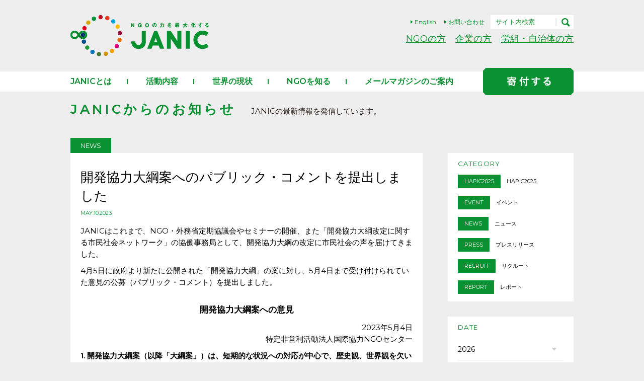

--- FILE ---
content_type: text/css
request_url: https://www.janic.org/wp-content/themes/janicTheme/css/sidebar.css
body_size: 420
content:
.slideContentPage-pagelist > li .sublist-child {
	display: none;
	border-top: 1px #fff dotted;
}

.slideContentPage-pagelist > li .sublist-child li:not(:last-child) {
    border-bottom: 1px #fff dotted;
}
.slideContentPage-pagelist > li .sublist-child li {
    background-color: #CCCCCC;
    -webkit-transition: all 0.3s;
    -moz-transition: all 0.3s;
    -ms-transition: all 0.3s;
    -o-transition: all 0.3s;
    transition: all 0.3s;
}

.slideContentPage-pagelist > li .pagelist-child li.sublist-parent {
	position: relative;
	background-color: #ccc;
}

.slideContentPage-pagelist > li .pagelist-child li.sublist-parent > a {
	display: block;
	margin: 0 0 0 30px;
	height: 40px;
	font-size: 13px;
	line-height: 40px;
	color: #FFF;
}

.slideContentPage-pagelist > li .pagelist-child li.sublist-parent a {
	margin: 0 0 0 20px;
}

.slideContentPage-pagelist > li .pagelist-child li.sublist-parent ul li a {
	margin: 0 0 0 30px;
}


.slideContentPage-pagelist > li .pagelist-child li.sublist-parent > span {
    position: absolute;
    margin-top: 0;
    top: 0;
    right: 0px;
    width: 40px;
    height: 40px;
    background: url("../images/common/side-page-list-plus-w.png") no-repeat;
        background-position-x: 0%;
        background-position-y: 0%;
    background-position: center center;
    cursor: pointer;
    z-index: 2;
}

.slideContentPage-pagelist > li .pagelist-child li.sublist-parent.open > span {
    background: url("../images/common/side-page-list-minus-w.png") no-repeat;
        background-position-x: 0%;
        background-position-y: 0%;
    background-position: center center;
}

.sp .sublist-child li {
	color: #fff;
}


.sp .sublist-child li a {
	color: #fff;
}

.sp .sublist-child li a::before {
	color: #fff;
	content: "-";
	margin-right: 0.5em;
	display: inline-block;
}












--- FILE ---
content_type: text/css
request_url: https://www.janic.org/wp-content/themes/janicTheme/css/tuika.css
body_size: 446
content:
.slideContent-postedguide{
  margin-bottom: 30px;
    padding: 20px 40px;
    height: auto;
    background-color: #0A9132;
    color: #fff;
    text-align: center;
    cursor: pointer;
    -webkit-transition: all 0.3s;
    -moz-transition: all 0.3s;
    -ms-transition: all 0.3s;
    -o-transition: all 0.3s;
    transition: all 0.3s;
    position: relative;
}

.slideContent-postedguide p{
    font-size: 18px;
}

.slideContent-postedguide a{
  position: absolute;
  width: 100%;
  height: 100%;
  left: 0;
  top: 0;
}

.post-content-stype table tr p,
.singleContent .singleContent-content table tr p,
.pageContent .pageContent-content table tr p{
  font-size: 13px;
}

.content-index .indexInformation.synergy_color .indexTitleStyle-title,
.content-index .indexInformation.synergy_color .indexMoreBtn a{
  color: #69b414;
}

.content-index .indexInformation.synergy_color .indexTitleStyle:before,
.indexInformation.synergy_color .postStyle .postStyle-item-label span{
  background-color: #69b414;
}

.pageActive .pageActive-borderbox{
  width: 80%;
}

.pageDonation-excerpt_tuika{
  font-size: 18px !important;
}

.pageDonation-excerpt_tuika2{
  text-align: center;
  color: #0A9132;
}

.pageDonation-excerpt_tuika2 img{
  width: 100%;
}

@media (max-width: 640px){
  .pageActive .pageActive-borderbox{
    width: 100%;
    height: auto;
    line-height: 1.4;
    padding: 1em;
  }
}